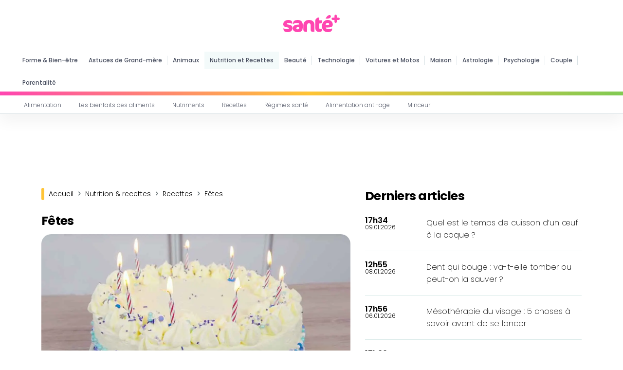

--- FILE ---
content_type: text/html; charset=UTF-8
request_url: https://www.santeplusmag.com/nutrition-recettes/recettes-nutrition-recettes/fetes-recettes-nutrition-recettes/
body_size: 10373
content:
<!DOCTYPE html>
<html lang="fr">
<head>
    <meta charset="utf-8" content="text/html">
    <meta http-equiv="Content-Type" content="text/html; charset=utf-8"/>

    <!-- Garda  -->

    <script data-mrf-script="garda" data-mrf-dt="1" data-mrf-host="live.mrf.io"

            src="https://live.mrf.io/statics/marfeel/gardac-sync.js" data-cfasync="false"></script>

    <!-- End Garda -->

    <!-- SDK Marfeel Compass  -->

    <script type="text/javascript">

        function e(e) {

            var t = !(arguments.length > 1 && void 0 !== arguments[1]) || arguments[1],

                c = document.createElement("script");

            c.src = e, t ? c.type = "module" : (c.async = !0, c.type = "text/javascript", c.setAttribute("nomodule", ""));

            var n = document.getElementsByTagName("script")[0];

            n.parentNode.insertBefore(c, n)

        }

        function t(t, c, n) {

            var a, o, r;

            null !== (a = t.marfeel) && void 0 !== a || (t.marfeel = {}), null !== (o = (r = t.marfeel).cmd) && void 0 !== o || (r.cmd = []), t.marfeel.config = n, t.marfeel.config.accountId = c;

            var i = "https://sdk.mrf.io/statics";

            e("".concat(i, "/marfeel-sdk.js?id=").concat(c), !0), e("".concat(i, "/marfeel-sdk.es5.js?id=").concat(c), !1)

        }

        !function (e, c) {

            var n = arguments.length > 2 && void 0 !== arguments[2] ? arguments[2] : {};

            t(e, c, n)

        }(window, 511, {} /*config*/);

    </script>

    <!-- End SDK Marfeel Compass  -->

    <!-- Required meta tags always come first -->
    <!-- Sirdata-->

    <script type="text/javascript" src="https://cache.consentframework.com/js/pa/28075/c/1QRLx/stub"

            referrerpolicy="unsafe-url" defer="defer" charset="utf-8"></script>

    <script type="text/javascript" src="https://choices.consentframework.com/js/pa/28075/c/1QRLx/cmp"

            referrerpolicy="unsafe-url" charset="utf-8" async></script>

    <!-- End Sirdata-->

    <meta name="viewport" content="width=device-width, initial-scale=1, shrink-to-fit=no">
    <meta http-equiv="x-ua-compatible" content="ie=edge">

    <meta name="author" content="Santé plus Magazine"/>

    <meta property="og:type" content="website"/>

    <meta property="og:site_name" content="santeplusmag"/>

    <meta property='fb:app_id' content='512164269148948'/>

    <meta name="ahrefs-site-verification" content="65ab755ab39c7ef582596ec521cc32340c7be2b7838dc2f81a3d8d689f37ff4a">

    
    <link rel="shortcut icon" href="https://www.santeplusmag.com/wp-content/uploads/favico.png"/>
    <link rel="preconnect" href="https://fonts.googleapis.com">
    <link rel="preconnect" href="https://fonts.gstatic.com" crossorigin>
    
    
<!-- Optimisation des moteurs de recherche par Rank Math PRO - https://rankmath.com/ -->
<title>Fêtes</title>
<link data-rocket-prefetch href="https://www.googletagmanager.com" rel="dns-prefetch">
<link data-rocket-prefetch href="https://sdk.mrf.io" rel="dns-prefetch">
<link data-rocket-prefetch href="https://live.mrf.io" rel="dns-prefetch">
<link data-rocket-prefetch href="https://cache.consentframework.com" rel="dns-prefetch">
<link data-rocket-prefetch href="https://choices.consentframework.com" rel="dns-prefetch">
<link data-rocket-prefetch href="https://fonts.googleapis.com" rel="dns-prefetch">
<link data-rocket-prefetch href="https://securepubads.g.doubleclick.net" rel="dns-prefetch">
<link data-rocket-preload as="style" href="https://fonts.googleapis.com/css2?family=Poppins:wght@200;300;400;500;600;700;800&#038;display=swap" rel="preload">
<link href="https://fonts.googleapis.com/css2?family=Poppins:wght@200;300;400;500;600;700;800&#038;display=swap" media="print" onload="this.media=&#039;all&#039;" rel="stylesheet">
<noscript data-wpr-hosted-gf-parameters=""><link rel="stylesheet" href="https://fonts.googleapis.com/css2?family=Poppins:wght@200;300;400;500;600;700;800&#038;display=swap"></noscript><link rel="preload" data-rocket-preload as="image" href="https://www.santeplusmag.com/wp-content/uploads/Gateau-danniversaire-la-recette-simple-et-les-astuces-de-preparation.jpg" imagesrcset="https://www.santeplusmag.com/wp-content/uploads/Gateau-danniversaire-la-recette-simple-et-les-astuces-de-preparation.jpg 1200w, https://www.santeplusmag.com/wp-content/uploads/Gateau-danniversaire-la-recette-simple-et-les-astuces-de-preparation-300x157.jpg 300w, https://www.santeplusmag.com/wp-content/uploads/Gateau-danniversaire-la-recette-simple-et-les-astuces-de-preparation-1024x536.jpg 1024w, https://www.santeplusmag.com/wp-content/uploads/Gateau-danniversaire-la-recette-simple-et-les-astuces-de-preparation-768x402.jpg 768w" imagesizes="(max-width: 1200px) 100vw, 1200px" fetchpriority="high">
<meta name="robots" content="follow, index"/>
<link rel="canonical" href="https://www.santeplusmag.com/nutrition-recettes/recettes-nutrition-recettes/fetes-recettes-nutrition-recettes/" />
<meta property="og:locale" content="fr_FR" />
<meta property="og:type" content="article" />
<meta property="og:title" content="Fêtes" />
<meta property="og:url" content="https://www.santeplusmag.com/nutrition-recettes/recettes-nutrition-recettes/fetes-recettes-nutrition-recettes/" />
<meta property="og:site_name" content="Santé+ Magazine" />
<meta property="article:publisher" content="https://www.facebook.com/santeplusmag" />
<meta property="og:image" content="https://www.santeplusmag.com/wp-content/uploads/photo-OG-1200x628.jpg" />
<meta property="og:image:secure_url" content="https://www.santeplusmag.com/wp-content/uploads/photo-OG-1200x628.jpg" />
<meta property="og:image:width" content="1200" />
<meta property="og:image:height" content="628" />
<meta property="og:image:type" content="image/jpeg" />
<meta name="twitter:card" content="summary_large_image" />
<meta name="twitter:title" content="Fêtes" />
<meta name="twitter:site" content="@SantePlusMAG" />
<meta name="twitter:image" content="https://www.santeplusmag.com/wp-content/uploads/photo-OG-1200x628.jpg" />
<meta name="twitter:label1" content="Articles" />
<meta name="twitter:data1" content="2" />
<!-- /Extension Rank Math WordPress SEO -->

<link href='https://fonts.gstatic.com' crossorigin rel='preconnect' />
<style id='wp-img-auto-sizes-contain-inline-css' type='text/css'>
img:is([sizes=auto i],[sizes^="auto," i]){contain-intrinsic-size:3000px 1500px}
/*# sourceURL=wp-img-auto-sizes-contain-inline-css */
</style>
<link rel='stylesheet' id='Bootstrap_css-css' href='https://www.santeplusmag.com/wp-content/themes/santeplus/css/bootstrap.min.css?ver=8029af0dab9bbf154070e2fc3091d3f4' type='text/css' media='all' />
<link rel='stylesheet' id='Style-css' href='https://www.santeplusmag.com/wp-content/themes/santeplus/style.css?ver=1.23' type='text/css' media='all' />
<script type="text/javascript" src="https://www.santeplusmag.com/wp-includes/js/jquery/jquery.min.js?ver=3.7.1" id="jquery-core-js"></script>
<script type="text/javascript" src="https://www.santeplusmag.com/wp-includes/js/jquery/jquery-migrate.min.js?ver=3.4.1" id="jquery-migrate-js"></script>
<link rel="alternate" type="application/rss+xml" title="RSS 1.0" href="https://www.santeplusmag.com/feed/rss/" /><link rel="alternate" type="application/rss+xml" title="RSS 1.0" href="https://www.santeplusmag.com/nutrition-recettes/feed/rss/" /><link rel="alternate" type="application/rss+xml" title="RSS 1.0" href="https://www.santeplusmag.com/nutrition-recettes/recettes-nutrition-recettes/feed/rss/" /><link rel="alternate" type="application/rss+xml" title="RSS 1.0" href="https://www.santeplusmag.com/nutrition-recettes/recettes-nutrition-recettes/fetes-recettes-nutrition-recettes/feed/rss/" /><link rel="icon" href="https://www.santeplusmag.com/wp-content/uploads/2020/07/cropped-favico-150x150.png" sizes="32x32" />
<link rel="icon" href="https://www.santeplusmag.com/wp-content/uploads/2020/07/cropped-favico-300x300.png" sizes="192x192" />
<link rel="apple-touch-icon" href="https://www.santeplusmag.com/wp-content/uploads/2020/07/cropped-favico-300x300.png" />
<meta name="msapplication-TileImage" content="https://www.santeplusmag.com/wp-content/uploads/2020/07/cropped-favico-300x300.png" />

    <meta name="robots" content="follow, index, max-snippet:-1, max-video-preview:-1, max-image-preview:large"/>



    <script async src="https://securepubads.g.doubleclick.net/tag/js/gpt.js"></script>

    <script>

        window.googletag = window.googletag || {cmd: []};

        googletag.cmd.push(function () {

            var id_categorie = null;

            if (document.getElementById("category_id") != null)

                id_categorie = "93";
            var headerMapping = googletag.sizeMapping().addSize([980, 0], [[970, 250], [728, 90]]).addSize([0, 0], [300, 250]).build();

            var articleMapping = googletag.sizeMapping().addSize([800, 0], [728, 90]).addSize([0, 0], [300, 250]).build();

            googletag.defineSlot('/14727465/NEW_SPM_HEADR', [[728, 90], [300, 250]], 'ban_header_728x90').defineSizeMapping(articleMapping).setCollapseEmptyDiv(true).addService(googletag.pubads());

            googletag.defineSlot('/14727465/NEW_SPM_BAS_ARTCILE_970x250', [[300, 250], [970, 250]], 'NEW_SPM_BAS_ARTCILE_970x250').defineSizeMapping(headerMapping).addService(googletag.pubads());

            googletag.defineSlot('/14727465/NEW_SPM_FOOTER_728x90', [[300, 250], [728, 90]], 'ban_footer_728x90').defineSizeMapping(headerMapping).setCollapseEmptyDiv(true).addService(googletag.pubads());

            googletag.defineSlot('/14727465/NEW_SPM_ARTICLE_TOP', [300, 600], 'ad_debut_article_dfp').addService(googletag.pubads()).setCollapseEmptyDiv(true).setCollapseEmptyDiv(true);

            googletag.defineSlot('/14727465/NEW_SPM_ARTICLE_MID', [300, 250], 'ad_milieu_article').addService(googletag.pubads()).setCollapseEmptyDiv(true).setCollapseEmptyDiv(true);

            googletag.defineSlot('/14727465/NEW_SPM_INREAD', [1, 1], 'infeed').addService(googletag.pubads()).setCollapseEmptyDiv(true);

            googletag.defineSlot('/14727465/NEW_SPM_INTERSTITIEL', [1, 1], 'interstitial').addService(googletag.pubads());

            googletag.defineSlot('/14727465/NEW_HABILLAGE_SANTEPLUS', [1, 1], 'habillage').addService(googletag.pubads());

            googletag.pubads().setTargeting("page", "ROS").setTargeting("categorie", id_categorie);

            googletag.pubads().enableSingleRequest();

            googletag.enableServices();

        });

    </script>

    <!-- Global site tag (gtag.js) - Google Analytics -->

    <script async src="https://www.googletagmanager.com/gtag/js?id=G-XZYDHGCTCL"></script>

    <script>

        window.dataLayer = window.dataLayer || [];

        function gtag() {

            dataLayer.push(arguments);

        }

        gtag('js', new Date());

        gtag('config', 'G-XZYDHGCTCL');

    </script>

    <!-- END Global site tag (gtag.js) - Google Analytics -->

    <!-- Google Tag Manager -->

    <script>(function (w, d, s, l, i) {

            w[l] = w[l] || [];

            w[l].push({

                'gtm.start':

                    new Date().getTime(), event: 'gtm.js'

            });

            var f = d.getElementsByTagName(s)[0],

                j = d.createElement(s), dl = l != 'dataLayer' ? '&l=' + l : '';

            j.async = true;

            j.src =

                'https://www.googletagmanager.com/gtm.js?id=' + i + dl;

            f.parentNode.insertBefore(j, f);

        })(window, document, 'script', 'dataLayer', 'GTM-NFMCQDZ');</script>

    <!-- End Google Tag Manager -->

    <!-- Start Shéma SEO -->

    <!-- SEO -->

    
    
        <script type="application/ld+json">

{
"@context":"http://schema.org",
"@type":"WebPage",
"name":"Fêtes",
	
"url":"https://www.santeplusmag.com/nutrition-recettes/recettes-nutrition-recettes/fetes-recettes-nutrition-recettes/",
	"description":"Fêtes",
"breadcrumb":{
"@type":"BreadcrumbList",
"itemListElement":[
{
"@type":"ListItem",
"position":"1",
"item":{
"@type":"WebSite",
"@id":"https://www.santeplusmag.com/",
"name":"Accueil"
}
},
    
{
"@type":"ListItem",
"position":"2",
"item":{
"@type":"WebPage",
"@id":"https://www.santeplusmag.com/nutrition-recettes/",
"name":"Nutrition &amp; recettes"
}
},
{
"@type":"ListItem",
"position":"3",
"item":{
"@type":"WebPage",
"@id":"https://www.santeplusmag.com/nutrition-recettes/recettes-nutrition-recettes/",
"name":"Recettes"
}
},
{
"@type":"ListItem",
"position":"4",
"item":{
"@type":"WebPage",
"@id":"https://www.santeplusmag.com/nutrition-recettes/recettes-nutrition-recettes/fetes-recettes-nutrition-recettes/",
"name":"Fêtes"

}

}

	]
}
}

        </script>

    
    <!-- -->

    <!-- End Shéma SEO-->

<style id='global-styles-inline-css' type='text/css'>
:root{--wp--preset--aspect-ratio--square: 1;--wp--preset--aspect-ratio--4-3: 4/3;--wp--preset--aspect-ratio--3-4: 3/4;--wp--preset--aspect-ratio--3-2: 3/2;--wp--preset--aspect-ratio--2-3: 2/3;--wp--preset--aspect-ratio--16-9: 16/9;--wp--preset--aspect-ratio--9-16: 9/16;--wp--preset--color--black: #000000;--wp--preset--color--cyan-bluish-gray: #abb8c3;--wp--preset--color--white: #ffffff;--wp--preset--color--pale-pink: #f78da7;--wp--preset--color--vivid-red: #cf2e2e;--wp--preset--color--luminous-vivid-orange: #ff6900;--wp--preset--color--luminous-vivid-amber: #fcb900;--wp--preset--color--light-green-cyan: #7bdcb5;--wp--preset--color--vivid-green-cyan: #00d084;--wp--preset--color--pale-cyan-blue: #8ed1fc;--wp--preset--color--vivid-cyan-blue: #0693e3;--wp--preset--color--vivid-purple: #9b51e0;--wp--preset--gradient--vivid-cyan-blue-to-vivid-purple: linear-gradient(135deg,rgb(6,147,227) 0%,rgb(155,81,224) 100%);--wp--preset--gradient--light-green-cyan-to-vivid-green-cyan: linear-gradient(135deg,rgb(122,220,180) 0%,rgb(0,208,130) 100%);--wp--preset--gradient--luminous-vivid-amber-to-luminous-vivid-orange: linear-gradient(135deg,rgb(252,185,0) 0%,rgb(255,105,0) 100%);--wp--preset--gradient--luminous-vivid-orange-to-vivid-red: linear-gradient(135deg,rgb(255,105,0) 0%,rgb(207,46,46) 100%);--wp--preset--gradient--very-light-gray-to-cyan-bluish-gray: linear-gradient(135deg,rgb(238,238,238) 0%,rgb(169,184,195) 100%);--wp--preset--gradient--cool-to-warm-spectrum: linear-gradient(135deg,rgb(74,234,220) 0%,rgb(151,120,209) 20%,rgb(207,42,186) 40%,rgb(238,44,130) 60%,rgb(251,105,98) 80%,rgb(254,248,76) 100%);--wp--preset--gradient--blush-light-purple: linear-gradient(135deg,rgb(255,206,236) 0%,rgb(152,150,240) 100%);--wp--preset--gradient--blush-bordeaux: linear-gradient(135deg,rgb(254,205,165) 0%,rgb(254,45,45) 50%,rgb(107,0,62) 100%);--wp--preset--gradient--luminous-dusk: linear-gradient(135deg,rgb(255,203,112) 0%,rgb(199,81,192) 50%,rgb(65,88,208) 100%);--wp--preset--gradient--pale-ocean: linear-gradient(135deg,rgb(255,245,203) 0%,rgb(182,227,212) 50%,rgb(51,167,181) 100%);--wp--preset--gradient--electric-grass: linear-gradient(135deg,rgb(202,248,128) 0%,rgb(113,206,126) 100%);--wp--preset--gradient--midnight: linear-gradient(135deg,rgb(2,3,129) 0%,rgb(40,116,252) 100%);--wp--preset--font-size--small: 13px;--wp--preset--font-size--medium: 20px;--wp--preset--font-size--large: 36px;--wp--preset--font-size--x-large: 42px;--wp--preset--spacing--20: 0.44rem;--wp--preset--spacing--30: 0.67rem;--wp--preset--spacing--40: 1rem;--wp--preset--spacing--50: 1.5rem;--wp--preset--spacing--60: 2.25rem;--wp--preset--spacing--70: 3.38rem;--wp--preset--spacing--80: 5.06rem;--wp--preset--shadow--natural: 6px 6px 9px rgba(0, 0, 0, 0.2);--wp--preset--shadow--deep: 12px 12px 50px rgba(0, 0, 0, 0.4);--wp--preset--shadow--sharp: 6px 6px 0px rgba(0, 0, 0, 0.2);--wp--preset--shadow--outlined: 6px 6px 0px -3px rgb(255, 255, 255), 6px 6px rgb(0, 0, 0);--wp--preset--shadow--crisp: 6px 6px 0px rgb(0, 0, 0);}:where(.is-layout-flex){gap: 0.5em;}:where(.is-layout-grid){gap: 0.5em;}body .is-layout-flex{display: flex;}.is-layout-flex{flex-wrap: wrap;align-items: center;}.is-layout-flex > :is(*, div){margin: 0;}body .is-layout-grid{display: grid;}.is-layout-grid > :is(*, div){margin: 0;}:where(.wp-block-columns.is-layout-flex){gap: 2em;}:where(.wp-block-columns.is-layout-grid){gap: 2em;}:where(.wp-block-post-template.is-layout-flex){gap: 1.25em;}:where(.wp-block-post-template.is-layout-grid){gap: 1.25em;}.has-black-color{color: var(--wp--preset--color--black) !important;}.has-cyan-bluish-gray-color{color: var(--wp--preset--color--cyan-bluish-gray) !important;}.has-white-color{color: var(--wp--preset--color--white) !important;}.has-pale-pink-color{color: var(--wp--preset--color--pale-pink) !important;}.has-vivid-red-color{color: var(--wp--preset--color--vivid-red) !important;}.has-luminous-vivid-orange-color{color: var(--wp--preset--color--luminous-vivid-orange) !important;}.has-luminous-vivid-amber-color{color: var(--wp--preset--color--luminous-vivid-amber) !important;}.has-light-green-cyan-color{color: var(--wp--preset--color--light-green-cyan) !important;}.has-vivid-green-cyan-color{color: var(--wp--preset--color--vivid-green-cyan) !important;}.has-pale-cyan-blue-color{color: var(--wp--preset--color--pale-cyan-blue) !important;}.has-vivid-cyan-blue-color{color: var(--wp--preset--color--vivid-cyan-blue) !important;}.has-vivid-purple-color{color: var(--wp--preset--color--vivid-purple) !important;}.has-black-background-color{background-color: var(--wp--preset--color--black) !important;}.has-cyan-bluish-gray-background-color{background-color: var(--wp--preset--color--cyan-bluish-gray) !important;}.has-white-background-color{background-color: var(--wp--preset--color--white) !important;}.has-pale-pink-background-color{background-color: var(--wp--preset--color--pale-pink) !important;}.has-vivid-red-background-color{background-color: var(--wp--preset--color--vivid-red) !important;}.has-luminous-vivid-orange-background-color{background-color: var(--wp--preset--color--luminous-vivid-orange) !important;}.has-luminous-vivid-amber-background-color{background-color: var(--wp--preset--color--luminous-vivid-amber) !important;}.has-light-green-cyan-background-color{background-color: var(--wp--preset--color--light-green-cyan) !important;}.has-vivid-green-cyan-background-color{background-color: var(--wp--preset--color--vivid-green-cyan) !important;}.has-pale-cyan-blue-background-color{background-color: var(--wp--preset--color--pale-cyan-blue) !important;}.has-vivid-cyan-blue-background-color{background-color: var(--wp--preset--color--vivid-cyan-blue) !important;}.has-vivid-purple-background-color{background-color: var(--wp--preset--color--vivid-purple) !important;}.has-black-border-color{border-color: var(--wp--preset--color--black) !important;}.has-cyan-bluish-gray-border-color{border-color: var(--wp--preset--color--cyan-bluish-gray) !important;}.has-white-border-color{border-color: var(--wp--preset--color--white) !important;}.has-pale-pink-border-color{border-color: var(--wp--preset--color--pale-pink) !important;}.has-vivid-red-border-color{border-color: var(--wp--preset--color--vivid-red) !important;}.has-luminous-vivid-orange-border-color{border-color: var(--wp--preset--color--luminous-vivid-orange) !important;}.has-luminous-vivid-amber-border-color{border-color: var(--wp--preset--color--luminous-vivid-amber) !important;}.has-light-green-cyan-border-color{border-color: var(--wp--preset--color--light-green-cyan) !important;}.has-vivid-green-cyan-border-color{border-color: var(--wp--preset--color--vivid-green-cyan) !important;}.has-pale-cyan-blue-border-color{border-color: var(--wp--preset--color--pale-cyan-blue) !important;}.has-vivid-cyan-blue-border-color{border-color: var(--wp--preset--color--vivid-cyan-blue) !important;}.has-vivid-purple-border-color{border-color: var(--wp--preset--color--vivid-purple) !important;}.has-vivid-cyan-blue-to-vivid-purple-gradient-background{background: var(--wp--preset--gradient--vivid-cyan-blue-to-vivid-purple) !important;}.has-light-green-cyan-to-vivid-green-cyan-gradient-background{background: var(--wp--preset--gradient--light-green-cyan-to-vivid-green-cyan) !important;}.has-luminous-vivid-amber-to-luminous-vivid-orange-gradient-background{background: var(--wp--preset--gradient--luminous-vivid-amber-to-luminous-vivid-orange) !important;}.has-luminous-vivid-orange-to-vivid-red-gradient-background{background: var(--wp--preset--gradient--luminous-vivid-orange-to-vivid-red) !important;}.has-very-light-gray-to-cyan-bluish-gray-gradient-background{background: var(--wp--preset--gradient--very-light-gray-to-cyan-bluish-gray) !important;}.has-cool-to-warm-spectrum-gradient-background{background: var(--wp--preset--gradient--cool-to-warm-spectrum) !important;}.has-blush-light-purple-gradient-background{background: var(--wp--preset--gradient--blush-light-purple) !important;}.has-blush-bordeaux-gradient-background{background: var(--wp--preset--gradient--blush-bordeaux) !important;}.has-luminous-dusk-gradient-background{background: var(--wp--preset--gradient--luminous-dusk) !important;}.has-pale-ocean-gradient-background{background: var(--wp--preset--gradient--pale-ocean) !important;}.has-electric-grass-gradient-background{background: var(--wp--preset--gradient--electric-grass) !important;}.has-midnight-gradient-background{background: var(--wp--preset--gradient--midnight) !important;}.has-small-font-size{font-size: var(--wp--preset--font-size--small) !important;}.has-medium-font-size{font-size: var(--wp--preset--font-size--medium) !important;}.has-large-font-size{font-size: var(--wp--preset--font-size--large) !important;}.has-x-large-font-size{font-size: var(--wp--preset--font-size--x-large) !important;}
/*# sourceURL=global-styles-inline-css */
</style>
<meta name="generator" content="WP Rocket 3.20.3" data-wpr-features="wpr_preconnect_external_domains wpr_oci" /></head>
<!--<script async src="https://cse.google.com/cse.js?cx=1618e2ec90626c8f2"></script>-->

<body class="archive category category-fetes-recettes-nutrition-recettes category-1274 wp-custom-logo wp-theme-santeplus">

<!-- Google Tag Manager (noscript) -->

<noscript>

    <iframe src="https://www.googletagmanager.com/ns.html?id=GTM-NFMCQDZ"

            height="0" width="0" style="display:none;visibility:hidden"></iframe>

</noscript>

<!-- End Google Tag Manager (noscript) -->

<!-- Navbar -->
<header >
  <div  id="top-header" class="container">
      <span class="menu-barre menu-open" onclick="openmenu()"></span>
      <span class="menu-barre menu-close menu-hide" onclick="closemenu()" style="display:none"></span>
      <div  id="logo" class="image-logo"><a href="https://www.santeplusmag.com/" class="custom-logo-link" rel="home"><img width="116" height="36" src="https://www.santeplusmag.com/wp-content/uploads/logo-spm-f.svg" class="custom-logo" alt="Logo SPM" decoding="async" srcset="https://www.santeplusmag.com/wp-content/uploads/logo-spm-f.svg 150w, https://www.santeplusmag.com/wp-content/uploads/logo-spm-f.svg 300w, https://www.santeplusmag.com/wp-content/uploads/logo-spm-f.svg 768w, https://www.santeplusmag.com/wp-content/uploads/logo-spm-f.svg 1024w, https://www.santeplusmag.com/wp-content/uploads/logo-spm-f.svg 116w" sizes="(max-width: 116px) 100vw, 116px" /></a></div>
        </div>
<div id="primary-m" class="navbar navbar-expand-lg navbar-dark scrolling-navbar">
<div class="container-fluid">
  <span class="menu-barre menu-open" onclick="openmenu()" style="display:none"></span>
  <span class="menu-barre menu-close menu-hide" onclick="closemenu()" style="display:none"></span>
  <div class="collapse navbar-collapse">
    <div id="logo" class="image-logo" style="display:none"><a href="https://www.santeplusmag.com/" class="custom-logo-link" rel="home"><img width="116" height="36" src="https://www.santeplusmag.com/wp-content/uploads/logo-spm-f.svg" class="custom-logo" alt="Logo SPM" decoding="async" srcset="https://www.santeplusmag.com/wp-content/uploads/logo-spm-f.svg 150w, https://www.santeplusmag.com/wp-content/uploads/logo-spm-f.svg 300w, https://www.santeplusmag.com/wp-content/uploads/logo-spm-f.svg 768w, https://www.santeplusmag.com/wp-content/uploads/logo-spm-f.svg 1024w, https://www.santeplusmag.com/wp-content/uploads/logo-spm-f.svg 116w" sizes="(max-width: 116px) 100vw, 116px" /></a></div>
    <div class="menu-principale">
      <ul id="menu-niveau-1" class="mb-0">
        <li><a href="https://www.santeplusmag.com/forme-bien-etre/" class="has-menu-niveau-2 " data-id="8999">Forme & Bien-être</a></li>
        <li><a href="https://www.santeplusmag.com/agm/" class="has-menu-niveau-2 " data-id="9002">Astuces de Grand-mère</a></li>
        <li><a href="https://www.santeplusmag.com/animaux/" class="has-menu-niveau-2 " data-id="9003">Animaux</a></li>
        <li><a href="https://www.santeplusmag.com/nutrition-recettes/" class="has-menu-niveau-2 active" data-id="9005">Nutrition et Recettes</a></li>
        <li><a href="https://www.santeplusmag.com/beaute/" class="has-menu-niveau-2 " data-id="9007">Beauté</a></li>
        <li><a href="https://www.santeplusmag.com/technologie/" class="has-menu-niveau-2 " data-id="9001">Technologie</a></li>
        <li><a href="https://www.santeplusmag.com/voitures-et-motos/" class="" data-id="9999">Voitures et Motos</a></li>
        <li><a href="https://www.santeplusmag.com/maison/" class="" data-id="9999">Maison</a></li>
        <li><a href="https://www.santeplusmag.com/astrologie/" class="" data-id="9999">Astrologie</a></li>
        <li><a href="https://www.santeplusmag.com/psychologie/" class="" data-id="9999">Psychologie</a></li>
        <li><a href="https://www.santeplusmag.com/couple/" class="has-menu-niveau-2 " data-id="9000">Couple</a></li>
        <li><a href="https://www.santeplusmag.com/parentalite/" class="has-menu-niveau-2 " data-id="9004">Parentalité</a></li>
      </ul>
    </div>
</div>
<div id="menu-niveau-2" class="menu show">
      <ul id="menu-8999" class="mb-0" >
        <li><a href="https://www.santeplusmag.com/forme-bien-etre/detente/" title="Détente">Détente</a></li>
        <li><a href="https://www.santeplusmag.com/forme-bien-etre/forme/" title="Forme">Forme</a></li>
        <li><a href="https://www.santeplusmag.com/forme-bien-etre/sante/" title="Santé">Santé</a></li>
      </ul>
      <ul id="menu-9000" class="mb-0" >
          <li><a href="https://www.santeplusmag.com/couple/amour-et-couple/" title="Amour et couple">Amour et couple</a></li>
          <li><a href="https://www.santeplusmag.com/couple/sexualite-et-contraception/" title="Sexualité et contraception">Sexualité et contraception</a></li>
      </ul>
      <ul id="menu-9001" class="mb-0" >
        <li><a href="https://www.santeplusmag.com/technologie/reseaux-sociaux/" title="Réseaux sociaux">Réseaux sociaux</a></li>
        <li><a href="https://www.santeplusmag.com/technologie/internet-et-ordinateur/" title="Internet et ordinateur">Internet et ordinateur </a></li>
        <li><a href="https://www.santeplusmag.com/technologie/telephonie/" title="Téléphonie">Téléphonie</a></li>
      </ul>
      <ul id="menu-9002" class="mb-0" >
        <li><a href="https://www.santeplusmag.com/agm/nettoyage-et-entretien/" title="Nettoyage et entretien">Nettoyage et entretien</a></li>
        <li><a href="https://www.santeplusmag.com/agm/ecologie-et-reutilisation/" title="Ecologie et réutilisation">Ecologie et réutilisation</a></li>
        <li><a href="https://www.santeplusmag.com/agm/argent-et-budget/" title="Argent et budget">Argent et budget</a></li>
        <li><a href="https://www.santeplusmag.com/agm/decoration-et-bricolage/" title="Décoration et bricolage">Décoration et bricolage</a></li>
        <li><a href="https://www.santeplusmag.com/agm/remedes-de-grand-mere/" title="Remèdes de grand-mère">Remèdes de grand-mère</a></li>
        <li><a href="https://www.santeplusmag.com/agm/jardin-et-potager/" title="Jardin et potager">Jardin et potager</a></li>
        <li><a href="https://www.santeplusmag.com/agm/vie-pratique/" title="Vie pratique">Vie pratique</a></li>
      </ul>
      <ul id="menu-9003" class="mb-0" >
        <li><a href="https://www.santeplusmag.com/animaux/chats/" title="Chats">Chats</a></li>
        <li><a href="https://www.santeplusmag.com/animaux/chiens/" title="Chiens">Chiens</a></li>
        <li><a href="https://www.santeplusmag.com/animaux/oiseaux/" title="Oiseaux">Oiseaux</a></li>
        <li><a href="https://www.santeplusmag.com/animaux/poissons/" title="Poissons">Poissons</a></li>
        <li><a href="https://www.santeplusmag.com/animaux/autres-animaux/" title="Autres animaux">Autres animaux</a></li>
      </ul>
      <ul id="menu-9004" class="mb-0" >
        <li><a href="https://www.santeplusmag.com/parentalite/grossesse/" title="Grossesse">Grossesse</a></li>
        <li><a href="https://www.santeplusmag.com/parentalite/bebe-et-enfant/" title="Bébé et enfant">Bébé et enfant</a></li>
      </ul>
      <ul id="menu-9005" class="mb-0"  style="display: block;" >
        <li><a href="https://www.santeplusmag.com/nutrition-recettes/alimentation/" title="Alimentation">Alimentation</a></li>
        <li><a href="https://www.santeplusmag.com/nutrition-recettes/les-bienfaits-des-aliments/" title="Les bienfaits des aliments">Les bienfaits des aliments</a></li>
        <li><a href="https://www.santeplusmag.com/nutrition-recettes/nutriments/" title="Nutriments">Nutriments</a></li>
        <li><a href="https://www.santeplusmag.com/nutrition-recettes/recettes-nutrition-recettes/" title="Recettes">Recettes</a></li>
        <li><a href="https://www.santeplusmag.com/nutrition-recettes/regimes-sante/" title="Régimes santé">Régimes santé </a></li>
        <li><a href="https://www.santeplusmag.com/nutrition-recettes/alimentation-anti-age/" title="Alimentation anti-age">Alimentation anti-age</a></li>
        <li><a href="https://www.santeplusmag.com/nutrition-recettes/minceur/" title="Minceur">Minceur</a></li>
      </ul>
      <ul id="menu-9007" class="mb-0" >
        <li><a href="https://www.santeplusmag.com/beaute/beaute-au-naturel/" title="Beauté au naturel">Beauté au naturel</a></li>
        <li><a href="https://www.santeplusmag.com/beaute/soin-de-cheveux/" title="Soins des cheveux">Soins des cheveux</a></li>
        <li><a href="https://www.santeplusmag.com/beaute/soin-du-corps/" title="Soins du corps">Soins du corps</a></li>
        <li><a href="https://www.santeplusmag.com/beaute/soins-anti-age/" title="Soins anti-age">Soins anti-age</a></li>
        <li><a href="https://www.santeplusmag.com/beaute/soins-du-visage/" title="Soins du visage">Soins du visage</a></li>
      </ul>
</div>
</div>
    <div class="barre-header"></div>
</div>
</header>
<!-- Navbar -->
<div  id="content" class="wrapper-habillage">
  <div  class="container">
      </div>
  <!-- /14727465/NEW_SPM_HEADR -->
<div id='ban_header_728x90' style='text-align:center; margin-top: 70px'>
  <script>
    googletag.cmd.push(function() { googletag.display('ban_header_728x90'); });
  </script>
</div>

    <div  class="main-content-row container">
        <div  class="row">
            <div class="main-content col-lg-7">
                <div id="load_more" class="row">
                    <div class="titre-page">
                        <div id="breadcrumb" class="breadcrumbs" typeof="BreadcrumbList" vocab="http://schema.org/">
                            <span id="breadcrumb-home" property="itemListElement" typeof="ListItem">
                                <a property="item" typeof="WebPage" title="Accueil" href="https://www.santeplusmag.com"
                                   class="home"><span property="name">Accueil</span></a>
                                <meta property="position" content="1">
                            </span>
                                                                    <em class="delimiter">
                                            <svg width="10" height="11" viewBox="0 0 10 11" fill="none"
                                                 xmlns="http://www.w3.org/2000/svg">
                                                <path
                                                    d="M3.71252 8.79995L6.42919 6.08328C6.75002 5.76245 6.75002 5.23745 6.42919 4.91662L3.71252 2.19995"
                                                    stroke="#6B7679" stroke-width="1.5" stroke-miterlimit="10"
                                                    stroke-linecap="round" stroke-linejoin="round"/>
                                            </svg>
                                        </em>
                                        <span property="itemListElement" typeof="ListItem">
                                        <a href="https://www.santeplusmag.com/nutrition-recettes/" property="item" typeof="WebPage" title="Nutrition &amp; recettes"><span property="name">Nutrition &amp; recettes</span></a>                                            <meta property="position" content="2">
                                        </span>
                                                                                <em class="delimiter">
                                            <svg width="10" height="11" viewBox="0 0 10 11" fill="none"
                                                 xmlns="http://www.w3.org/2000/svg">
                                                <path
                                                    d="M3.71252 8.79995L6.42919 6.08328C6.75002 5.76245 6.75002 5.23745 6.42919 4.91662L3.71252 2.19995"
                                                    stroke="#6B7679" stroke-width="1.5" stroke-miterlimit="10"
                                                    stroke-linecap="round" stroke-linejoin="round"/>
                                            </svg>
                                        </em>
                                        <span property="itemListElement" typeof="ListItem">
                                        <a href="https://www.santeplusmag.com/nutrition-recettes/recettes-nutrition-recettes/" property="item" typeof="WebPage" title="Recettes"><span property="name">Recettes</span></a>                                            <meta property="position" content="3">
                                        </span>
                                                                    <em class="delimiter">
                                <svg width="10" height="11" viewBox="0 0 10 11" fill="none"
                                     xmlns="http://www.w3.org/2000/svg">
                                    <path
                                        d="M3.71252 8.79995L6.42919 6.08328C6.75002 5.76245 6.75002 5.23745 6.42919 4.91662L3.71252 2.19995"
                                        stroke="#6B7679" stroke-width="1.5" stroke-miterlimit="10"
                                        stroke-linecap="round" stroke-linejoin="round"/>
                                </svg>
                            </em>
                            <span property="itemListElement" typeof="ListItem">
                                        <a property="item" typeof="WebPage" title="Fêtes"
                                           href="https://www.santeplusmag.com/nutrition-recettes/recettes-nutrition-recettes/fetes-recettes-nutrition-recettes/"><span
                                                property="name">Fêtes</span></a>
                                        <meta property="position" content="4">
                                    </span>
                        </div>
                        <h1>Fêtes</h1>
                                            </div>
                                                        <article class="col-md-12">
                                        <div class="featured-image image-big-rounded">
                                            <a href="https://www.santeplusmag.com/111126152-gateau-danniversaire-fetes-recettes-nutrition-recettes/" title="Gâteau d&rsquo;anniversaire : la recette simple et les astuces de préparation">
                                                <img width="1200" height="628" src="https://www.santeplusmag.com/wp-content/uploads/Gateau-danniversaire-la-recette-simple-et-les-astuces-de-preparation.jpg" class="img-fluid first-featured-image wp-post-image" alt="Gâteau d&#039;anniversaire la recette simple et les astuces de préparation" decoding="async" fetchpriority="high" srcset="https://www.santeplusmag.com/wp-content/uploads/Gateau-danniversaire-la-recette-simple-et-les-astuces-de-preparation.jpg 1200w, https://www.santeplusmag.com/wp-content/uploads/Gateau-danniversaire-la-recette-simple-et-les-astuces-de-preparation-300x157.jpg 300w, https://www.santeplusmag.com/wp-content/uploads/Gateau-danniversaire-la-recette-simple-et-les-astuces-de-preparation-1024x536.jpg 1024w, https://www.santeplusmag.com/wp-content/uploads/Gateau-danniversaire-la-recette-simple-et-les-astuces-de-preparation-768x402.jpg 768w" sizes="(max-width: 1200px) 100vw, 1200px" loading="eager" title="Gâteau d&#039;anniversaire la recette simple et les astuces de préparation">                                                <noscript>
                                                    <img width="1200" height="628" src="https://www.santeplusmag.com/wp-content/uploads/Gateau-danniversaire-la-recette-simple-et-les-astuces-de-preparation.jpg" class="img-fluid first-featured-image wp-post-image" alt="Gâteau d&#039;anniversaire la recette simple et les astuces de préparation" decoding="async" srcset="https://www.santeplusmag.com/wp-content/uploads/Gateau-danniversaire-la-recette-simple-et-les-astuces-de-preparation.jpg 1200w, https://www.santeplusmag.com/wp-content/uploads/Gateau-danniversaire-la-recette-simple-et-les-astuces-de-preparation-300x157.jpg 300w, https://www.santeplusmag.com/wp-content/uploads/Gateau-danniversaire-la-recette-simple-et-les-astuces-de-preparation-1024x536.jpg 1024w, https://www.santeplusmag.com/wp-content/uploads/Gateau-danniversaire-la-recette-simple-et-les-astuces-de-preparation-768x402.jpg 768w" sizes="(max-width: 1200px) 100vw, 1200px" loading="eager" title="Gâteau d&#039;anniversaire la recette simple et les astuces de préparation">                                                </noscript>
                                            </a>
                                        </div>
                                        <div class="content-title-categorie">
                                            <div class="categorie-meta-date text-center">
                                                18 septembre 2023                                            </div>
                                            <h2 class="post-title post-title-big text-center">
                                                <a href="https://www.santeplusmag.com/111126152-gateau-danniversaire-fetes-recettes-nutrition-recettes/" title="Gâteau d&rsquo;anniversaire : la recette simple et les astuces de préparation">Gâteau d&rsquo;anniversaire : la recette simple et les astuces de préparation</a>
                                            </h2>
                                        </div>
                                    </article>
                                                                        <article class="col-md-6">
                                        <div class="featured-image image-big-rounded">
                                            <a href="https://www.santeplusmag.com/111118350-comment-faire-de-delicieux-bonbons-pour-les-enfants-sans-sucre-ni-produits-chimiques-fetes-02-09-2022/" title="Comment faire de délicieux bonbons pour vos enfants sans sucre ni produits chimiques ?">
                                                <img width="300" height="158" src="https://www.santeplusmag.com/wp-content/uploads/Comment-faire-de-delicieux-bonbons-pour-les-enfants001-300x158.jpg" class="img-fluid wp-post-image" alt="Comment faire de délicieux bonbons pour les enfants ? Sans sucre ni produits chimiques" decoding="async" srcset="https://www.santeplusmag.com/wp-content/uploads/Comment-faire-de-delicieux-bonbons-pour-les-enfants001-300x158.jpg 300w, https://www.santeplusmag.com/wp-content/uploads/Comment-faire-de-delicieux-bonbons-pour-les-enfants001-1024x538.jpg 1024w, https://www.santeplusmag.com/wp-content/uploads/Comment-faire-de-delicieux-bonbons-pour-les-enfants001-768x403.jpg 768w, https://www.santeplusmag.com/wp-content/uploads/Comment-faire-de-delicieux-bonbons-pour-les-enfants001.jpg 1200w" sizes="(max-width: 300px) 100vw, 300px" title="Comment faire de délicieux bonbons pour les enfants ? Sans sucre ni produits chimiques">                                                <noscript>
                                                    <img width="300" height="158" src="https://www.santeplusmag.com/wp-content/uploads/Comment-faire-de-delicieux-bonbons-pour-les-enfants001-300x158.jpg" class="img-fluid first-featured-image wp-post-image" alt="Comment faire de délicieux bonbons pour les enfants ? Sans sucre ni produits chimiques" decoding="async" loading="eager" srcset="https://www.santeplusmag.com/wp-content/uploads/Comment-faire-de-delicieux-bonbons-pour-les-enfants001-300x158.jpg 300w, https://www.santeplusmag.com/wp-content/uploads/Comment-faire-de-delicieux-bonbons-pour-les-enfants001-1024x538.jpg 1024w, https://www.santeplusmag.com/wp-content/uploads/Comment-faire-de-delicieux-bonbons-pour-les-enfants001-768x403.jpg 768w, https://www.santeplusmag.com/wp-content/uploads/Comment-faire-de-delicieux-bonbons-pour-les-enfants001.jpg 1200w" sizes="auto, (max-width: 300px) 100vw, 300px" title="Comment faire de délicieux bonbons pour les enfants ? Sans sucre ni produits chimiques">                                                </noscript>
                                            </a>
                                        </div>
                                        <div class="content-title-categorie">
                                            <div class="categorie-meta-date text-center">
                                                2 septembre 2022                                            </div>
                                            <h2 class="post-title post-title-small text-center mb-4">
                                                <a href="https://www.santeplusmag.com/111118350-comment-faire-de-delicieux-bonbons-pour-les-enfants-sans-sucre-ni-produits-chimiques-fetes-02-09-2022/" title="Comment faire de délicieux bonbons pour vos enfants sans sucre ni produits chimiques ?">Comment faire de délicieux bonbons pour vos enfants sans sucre ni produits chimiques ?</a>
                                            </h2>
                                        </div>
                                    </article>
                                                    </div>
                <div class="taxonomy-description">
                                                                                <noscript>
                        <style>
                            .lire_suite_loadmore, .lazyload {
                                display: none;
                            }

                            .question_reponse {
                                display: block;
                            }
                        </style>
                    </noscript>
                </div>
            </div>
            <aside id="sidebar" class="sidebar col-lg-5">
                <div id="sidebar-2" class="theiaStickySidebar">
                    <section id="custom_html-5" class="widget_text widget sidebar-widget widget_custom_html"><strong class="widget-title h3">Derniers articles</strong><div class="textwidget custom-html-widget">      <div class="last-posts row">
      <div class="col-3"><strong>17h34</strong>09.01.2026</div>
              <div class="col-9"><a href="https://www.santeplusmag.com/111129692-quel-est-le-temps-de-cuisson-dun-oeuf-a-la-coque-petit-dejeuner-recettes-nutrition-recettes/" class="lien-last-posts" title="Quel est le temps de cuisson d’un œuf à la coque ?">Quel est le temps de cuisson d’un œuf à la coque ?</a></div>
          </div>
      <div class="last-posts row">
      <div class="col-3"><strong>12h55</strong>08.01.2026</div>
              <div class="col-9"><a href="https://www.santeplusmag.com/111129691-dent-qui-bouge-va-t-elle-tomber-ou-peut-on-la-sauver-forme-bien-etre/" class="lien-last-posts" title="Dent qui bouge : va-t-elle tomber ou peut-on la sauver ?">Dent qui bouge : va-t-elle tomber ou peut-on la sauver ?</a></div>
          </div>
      <div class="last-posts row">
      <div class="col-3"><strong>17h56</strong>06.01.2026</div>
              <div class="col-9"><a href="https://www.santeplusmag.com/111129690-mesotherapie-du-visage-5-choses-a-savoir-avant-de-se-lancer-peau/" class="lien-last-posts" title="Mésothérapie du visage : 5 choses à savoir avant de se lancer">Mésothérapie du visage : 5 choses à savoir avant de se lancer</a></div>
          </div>
      <div class="last-posts row">
      <div class="col-3"><strong>17h39</strong>06.01.2026</div>
              <div class="col-9"><a href="https://www.santeplusmag.com/111129689-douleur-des-dents-de-sagesse-combien-de-jours-pour-guerir-forme-bien-etre/" class="lien-last-posts" title="Douleur des dents de sagesse : combien de jours pour guérir ?">Douleur des dents de sagesse : combien de jours pour guérir ?</a></div>
          </div>
      <div class="last-posts row">
      <div class="col-3"><strong>17h05</strong>02.01.2026</div>
              <div class="col-9"><a href="https://www.santeplusmag.com/111129688-que-faire-en-cas-de-pannes-de-chauffage-maison/" class="lien-last-posts" title="Que faire en cas de pannes de chauffage ?">Que faire en cas de pannes de chauffage ?</a></div>
          </div>
      <div class="last-posts row">
      <div class="col-3"><strong>09h19</strong>16.12.2025</div>
              <div class="col-9"><a href="https://www.santeplusmag.com/111126275-comment-boucler-ses-cheveux-soin-de-cheveux/" class="lien-last-posts" title="6 astuces boucler ses cheveux à la maison">6 astuces boucler ses cheveux à la maison</a></div>
          </div>
    </div><div class="clear"></div></section><section id="custom_html-6" class="widget_text widget sidebar-widget widget_custom_html"><strong class="widget-title h3">Le choix de la rédaction</strong><div class="textwidget custom-html-widget">      <div class="last-posts pluslus pluslus-0 row">
      <div class="col-3"></div>
              <div class="col-9"><a href="https://www.santeplusmag.com/111129688-que-faire-en-cas-de-pannes-de-chauffage-maison/" class="lien-last-posts" title="Que faire en cas de pannes de chauffage ?">Que faire en cas de pannes de chauffage ?</a></div>
          </div>
      <div class="last-posts pluslus pluslus-1 row">
      <div class="col-3"></div>
              <div class="col-9"><a href="https://www.santeplusmag.com/111129690-mesotherapie-du-visage-5-choses-a-savoir-avant-de-se-lancer-peau/" class="lien-last-posts" title="Mésothérapie du visage : 5 choses à savoir avant de se lancer">Mésothérapie du visage : 5 choses à savoir avant de se lancer</a></div>
          </div>
      <div class="last-posts pluslus pluslus-2 row">
      <div class="col-3"></div>
              <div class="col-9"><a href="https://www.santeplusmag.com/111129689-douleur-des-dents-de-sagesse-combien-de-jours-pour-guerir-forme-bien-etre/" class="lien-last-posts" title="Douleur des dents de sagesse : combien de jours pour guérir ?">Douleur des dents de sagesse : combien de jours pour guérir ?</a></div>
          </div>
      <div class="last-posts pluslus pluslus-3 row">
      <div class="col-3"></div>
              <div class="col-9"><a href="https://www.santeplusmag.com/111129692-quel-est-le-temps-de-cuisson-dun-oeuf-a-la-coque-petit-dejeuner-recettes-nutrition-recettes/" class="lien-last-posts" title="Quel est le temps de cuisson d’un œuf à la coque ?">Quel est le temps de cuisson d’un œuf à la coque ?</a></div>
          </div>
      <div class="last-posts pluslus pluslus-4 row">
      <div class="col-3"></div>
              <div class="col-9"><a href="https://www.santeplusmag.com/111129691-dent-qui-bouge-va-t-elle-tomber-ou-peut-on-la-sauver-forme-bien-etre/" class="lien-last-posts" title="Dent qui bouge : va-t-elle tomber ou peut-on la sauver ?">Dent qui bouge : va-t-elle tomber ou peut-on la sauver ?</a></div>
          </div>
      <div class="last-posts pluslus pluslus-5 row">
      <div class="col-3"></div>
              <div class="col-9"><a href="https://www.santeplusmag.com/111129693-mutuelle-complementaire-sante-le-cumul-est-il-possible-articles-partenaires/" class="lien-last-posts" title="Mutuelle complémentaire santé : le cumul est-il possible ?">Mutuelle complémentaire santé : le cumul est-il possible ?</a></div>
          </div>
  </div><div class="clear"></div></section><section id="custom_html-3" class="widget_text widget sidebar-widget widget_custom_html"><div class="textwidget custom-html-widget"><!-- Article Top 300x600 -->
<div id='ad_debut_article_dfp' style='float: left; text-align: center; padding-right: 20px;'>
<script type="text/javascript">
		googletag.cmd.push(function() {
			googletag.display('ad_debut_article_dfp');
		});
</script>
</div>
<!-- Article Top 300x600 --></div><div class="clear"></div></section>                </div>
            </aside>
        </div>
    </div>
    <!-- /14727465/NEW_SPM_FOOTER_728x90 -->
<div id='ban_footer_728x90' style='text-align:center; margin:30px 0;'>
    <script>
        googletag.cmd.push(function () {
            googletag.display('ban_footer_728x90');
        });
    </script>
</div>
<div  id="interstitial">
    <script type="text/javascript">
        googletag.cmd.push(function () {
            googletag.display('interstitial');
        });
    </script>
</div>
</div>
<!--Footer-->
<footer  class="page-footer font-small wow fadeIn">
<div  class="container">
	<div  class="footer-categorie row">
		<div class="col-md-3 col-12">
						<img src="https://www.santeplusmag.com/wp-content/uploads/logo-spm-f.svg" width="116" height="39" class="img-fluid logo-footer" alt="Santé Plus Magazine">
			<ul class="footer-ul-n1 copyright-ul mb-0">
				<li class="footer-il-n" ><a href="https://www.santeplusmag.com/qui-sommes-nous/" class="footer-menu" >Qui sommes-nous ?</a></li>
				<li class="footer-il-n" ><a href="https://www.santeplusmag.com/precautions-dusage/" class="footer-menu">Précautions d’usage</a></li>
				<li class="footer-il-n" ><a href="https://www.santeplusmag.com/politique-de-confidentialite/" class="footer-menu">Politique de confidentialité</a></li>
				<li class="footer-il-n" ><a href="https://www.santeplusmag.com/mentions-legales/" class="footer-menu">Mentions légales</a></li>
				<li class="footer-il-n" ><a href="https://www.santeplusmag.com/politique-editoriale/" class="footer-menu">Politique éditoriale</a></li>
				<li class="footer-il-n" ><a href="https://www.santeplusmag.com/redaction/" class="footer-menu">Rédaction</a></li>
				<li class="footer-il-n" ><a href="https://www.santeplusmag.com/nos-experts/" class="footer-menu">Nos experts</a></li>
				<li class="footer-il-n" ><a href="https://www.santeplusmag.com/contact/" class="footer-menu">Contact</a></li>
				<li class="footer-il-n" ><a href="https://www.santeplusmag.com/fact-checking/" class="footer-menu">Fact-Checking</a></li>
				<li class="footer-il-n"><a href="https://www.santeplusmag.com/les-flux-rss-de-sante-magazine/" class="footer-menu">Les flux RSS de Santé+ Magazine</a></li>
			</ul>
							<p class="copyright">Copyright Santeplusmag © 2026.<br> Tous droits réservés.</p>
					</div>
		<div class="col-md-3 col-12">
			<strong class="titre-widget">Nos rubriques</strong>
			<ul class="footer-ul-n1 mb-0">
				<li><a href="https://www.santeplusmag.com/forme-bien-etre/" class="footer-il-n2">Forme & Bien-être</a></li>
				<li><a href="https://www.santeplusmag.com/agm/" class="footer-il-n2">Astuces de Grand-mère</a></li>
				<li><a href="https://www.santeplusmag.com/animaux/" class="footer-il-n2">Animaux</a></li>
				<li><a href="https://www.santeplusmag.com/nutrition-recettes/" class="footer-il-n2">Nutrition et Recettes</a></li>
				<li><a href="https://www.santeplusmag.com/beaute/" class="footer-il-n2">Beauté</a></li>
				<li><a href="https://www.santeplusmag.com/technologie/" class="footer-il-n2">Technologie</a></li>
				<li><a href="https://www.santeplusmag.com/voitures-et-motos/" class="footer-il-n2">Voitures et Motos</a></li>
				<li><a href="https://www.santeplusmag.com/maison/" class="footer-il-n2">Maison</a></li>
				<li><a href="https://www.santeplusmag.com/astrologie/" class="footer-il-n2">Astrologie</a></li>
				<li><a href="https://www.santeplusmag.com/psychologie/" class="footer-il-n2">Psychologie</a></li>
				<li><a href="https://www.santeplusmag.com/couple/" class="footer-il-n2">Couple</a></li>
				<li><a href="https://www.santeplusmag.com/parentalite/" class="footer-il-n2">Parentalité</a></li>
				<li><a href="https://www.santeplusmag.com/actualites/" class="footer-il-n2">Actualités</a></li>
				<li><a href="https://www.santeplusmag.com/articles-partenaires/" class="footer-il-n2">Articles Partenaires</a></li>
			</ul>
		</div>
		<div class="col-md-3 col-6 newsletter-section">
			<strong class="titre-widget">Newsletter</strong>
			  <!-- Newsletter -->
  <div class="contForm subscribe-widget">
    <p>Inscrivez-vous à notre newsletter et rejoignez-nous sur le chemin du bien-être</p>
    <form id="mad_mimi_signup_form" class="newsform" accept-charset="UTF-8" action="#" method="post" target="_blank">
      <div class="mimi_field required collapsedF">
        <input id="signup_name" class="newsnom subscribe-input" name="name" type="text" placeholder="Nom et prénom" required />
      </div>
      <div class="mimi_field required collapsedF">
        <input id="signup_phone" class="newstele subscribe-input" name="phone" type="text" placeholder="Numéro de téléphone" required/>
      </div>
      <div class="mimi_field required collapsedF">
        <select id="country_field" name="country" required>
          <option value="Autre">Veuillez séléctionner votre pays</option>
          <option value="Belgique">Belgique</option>
          <option value="France">France</option>
          <option value="Suisse">Suisse</option>
          <option value="Canada">Canada</option>
          <option value="Maroc">Maroc</option>
          <option value="Algérie">Algérie</option>
          <option value="Tunisie">Tunisie</option>
          <option value="Autre">Autre</option>
        </select>
        <span class="err" style="display: none;">Veuillez séléctionner votre pays.</span>
      </div>
      <div class="mimi_field input-group">
       <input id="signup_email" type="email" name="email" class="newsmail form-control" placeholder="Votre adresse mail" required>
       <span class="input-group-btn">
        <button class="btn has-background newssubmit" type="button">OK</button>
        <button class="btn has-background submit" type="submit" style="display: none;">OK</button>
      </span>
    </div>
  </form>
  <p class="text-success mt-2 mb-0 text-left submit-success"></p>
</div>
<!-- Fin Newsletter -->
			<p class="bas-newsletter">Sera utilisé conformément à notre <a href="/politique-de-confidentialite/">politique de confidentialité</a></p>
			<strong class="titre-widget">Suivez-nous</strong>
			<div class="reseau-sociaux">
				<div class="fb"><a href="https://www.facebook.com/santeplusmag" target="blank" title="Facebook Santé+ Mag"></a></div>
				<div class="pin"><a href="https://www.pinterest.fr/santeplusmag/" target="blank" title="Pinterest Santé+ Mag"></a></div>
				<div class="yb"><a href="https://www.youtube.com/c/SanteplusmagOfficiel" target="blank" title="Youtube Santé+ Mag"></a></div>
				<div class="in"><a href="https://www.instagram.com/santeplusmag/" target="blank" title="Instagram Santé+ Mag"></a></div>
				<div class="tw"><a href="https://twitter.com/SantePlusMAG" target="blank" title="Twitter Santé+ Mag"></a></div>
				<div class="tk"><a href="https://www.tiktok.com/@santeplusmag.com" target="blank" title="Tiktok Santé+ Mag"></a></div>
			</div>
		</div>
		<div class="col-md-3 col-6">
			<strong class="titre-widget">Le magazine</strong>
			<a href="https://www.santeplusmag.com/nos-magazines/" class="mag-footer">
				<img src="https://www.santeplusmag.com/wp-content/themes/santeplus/images/magcover.png" width="195" height="270" class="img-fluid" alt="Santé plus magazine" />
				ABONNEZ-VOUS
			</a>
		</div>
		<div class="clear"></div>
			</div>
</div>
</footer>
	<script type="speculationrules">
{"prefetch":[{"source":"document","where":{"and":[{"href_matches":"/*"},{"not":{"href_matches":["/wp-*.php","/wp-admin/*","/wp-content/uploads/*","/wp-content/*","/wp-content/plugins/*","/wp-content/themes/santeplus/*","/*\\?(.+)"]}},{"not":{"selector_matches":"a[rel~=\"nofollow\"]"}},{"not":{"selector_matches":".no-prefetch, .no-prefetch a"}}]},"eagerness":"conservative"}]}
</script>
<script type="text/javascript" id="wpil-frontend-script-js-extra">
/* <![CDATA[ */
var wpilFrontend = {"ajaxUrl":"/wp-admin/admin-ajax.php","postId":"441108","postType":"post","openInternalInNewTab":"0","openExternalInNewTab":"0","disableClicks":"0","openLinksWithJS":"0","trackAllElementClicks":"0","clicksI18n":{"imageNoText":"Image in link: No Text","imageText":"Image Title: ","noText":"No Anchor Text Found"}};
//# sourceURL=wpil-frontend-script-js-extra
/* ]]> */
</script>
<script type="text/javascript" src="https://www.santeplusmag.com/wp-content/plugins/link-whisper-premium/js/frontend.min.js?ver=1682092162" id="wpil-frontend-script-js"></script>
<script type="text/javascript" src="https://www.santeplusmag.com/wp-content/themes/santeplus/js/bootstrap.min.js?ver=1.0.0" id="Bootstrap-js"></script>
<script type="text/javascript" src="https://www.santeplusmag.com/wp-content/themes/santeplus/js/jquery.sticky.js?ver=1.3.4" id="sticky_js-js"></script>
<script type="text/javascript" src="https://www.santeplusmag.com/wp-content/themes/santeplus/js/theia-sticky-sidebar.min.js?ver=2.4.4" id="sticky_sidebar_js-js"></script>
<script type="text/javascript" src="https://www.santeplusmag.com/wp-content/themes/santeplus/js/ResizeSensor.min.js?ver=2.4.4" id="resize_js-js"></script>
<script type="text/javascript" src="https://www.santeplusmag.com/wp-content/themes/santeplus/js/pinit.js?ver=1.5" id="pin_it_2-js"></script>
<script type="text/javascript" src="https://www.santeplusmag.com/wp-content/themes/santeplus/js/code.js?ver=1.11" id="js_custom-js"></script>
<script type="text/javascript" id="scriptmad-js-extra">
/* <![CDATA[ */
var ajax_var = {"url":"https://www.santeplusmag.com/wp-admin/admin-ajax.php","nonce":"cca8f38d4c"};
//# sourceURL=scriptmad-js-extra
/* ]]> */
</script>
<script type="text/javascript" src="https://www.santeplusmag.com/wp-content/themes/santeplus/js/madmimi-script.js?ver=1.5" id="scriptmad-js"></script>
<script type="text/javascript" id="content-menu-js-extra">
/* <![CDATA[ */
var contentmenu = {"ajax_url":"https://www.santeplusmag.com/wp-admin/admin-ajax.php"};
//# sourceURL=content-menu-js-extra
/* ]]> */
</script>
<script type="text/javascript" src="https://www.santeplusmag.com/wp-content/themes/santeplus/js/content-menu.js?ver=1.5" id="content-menu-js"></script>
</body>
</html>

<!-- This website is like a Rocket, isn't it? Performance optimized by WP Rocket. Learn more: https://wp-rocket.me - Debug: cached@1768258572 -->

--- FILE ---
content_type: text/html; charset=utf-8
request_url: https://www.google.com/recaptcha/api2/aframe
body_size: 267
content:
<!DOCTYPE HTML><html><head><meta http-equiv="content-type" content="text/html; charset=UTF-8"></head><body><script nonce="G5j9p8jwRbryjSCx1oMGUw">/** Anti-fraud and anti-abuse applications only. See google.com/recaptcha */ try{var clients={'sodar':'https://pagead2.googlesyndication.com/pagead/sodar?'};window.addEventListener("message",function(a){try{if(a.source===window.parent){var b=JSON.parse(a.data);var c=clients[b['id']];if(c){var d=document.createElement('img');d.src=c+b['params']+'&rc='+(localStorage.getItem("rc::a")?sessionStorage.getItem("rc::b"):"");window.document.body.appendChild(d);sessionStorage.setItem("rc::e",parseInt(sessionStorage.getItem("rc::e")||0)+1);localStorage.setItem("rc::h",'1769105972205');}}}catch(b){}});window.parent.postMessage("_grecaptcha_ready", "*");}catch(b){}</script></body></html>